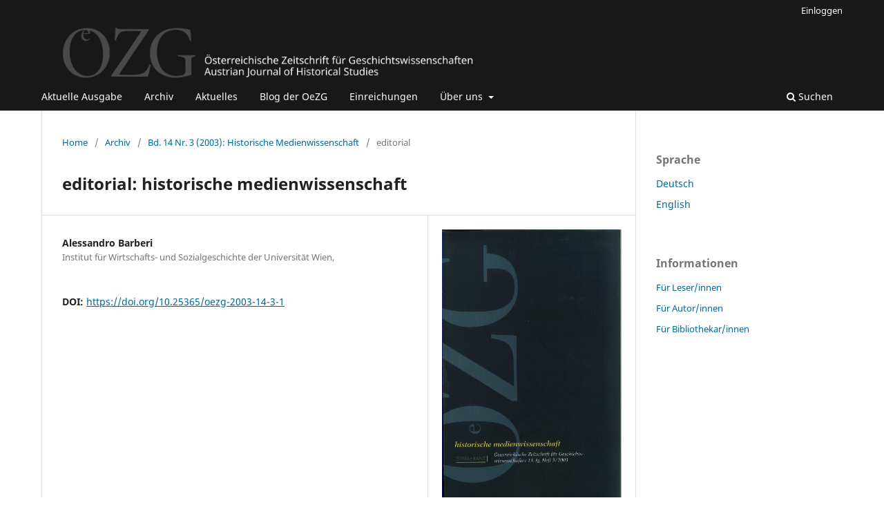

--- FILE ---
content_type: text/html; charset=utf-8
request_url: https://journals.univie.ac.at/index.php/oezg/article/view/5908
body_size: 3910
content:
<!DOCTYPE html>
<html lang="de-DE" xml:lang="de-DE">
<head>
	<meta charset="utf-8">
	<meta name="viewport" content="width=device-width, initial-scale=1.0">
	<title>
		editorial: historische medienwissenschaft
							| Österreichische Zeitschrift für Geschichtswissenschaften
			</title>

	
<meta name="generator" content="Open Journal Systems 3.3.0.17">
<link rel="schema.DC" href="http://purl.org/dc/elements/1.1/" />
<meta name="DC.Creator.PersonalName" content="Alessandro Barberi"/>
<meta name="DC.Date.created" scheme="ISO8601" content="2003-08-01"/>
<meta name="DC.Date.dateSubmitted" scheme="ISO8601" content="2021-03-01"/>
<meta name="DC.Date.issued" scheme="ISO8601" content="2003-08-01"/>
<meta name="DC.Date.modified" scheme="ISO8601" content="2021-03-01"/>
<meta name="DC.Description" xml:lang="de" content=""/>
<meta name="DC.Description" xml:lang="en" content=""/>
<meta name="DC.Format" scheme="IMT" content="application/pdf"/>
<meta name="DC.Identifier" content="5908"/>
<meta name="DC.Identifier.pageNumber" content="5–11"/>
<meta name="DC.Identifier.DOI" content="10.25365/oezg-2003-14-3-1"/>
<meta name="DC.Identifier.URI" content="https://journals.univie.ac.at/index.php/oezg/article/view/5908"/>
<meta name="DC.Language" scheme="ISO639-1" content="de"/>
<meta name="DC.Rights" content="Copyright (c) 2003 Alessandro Barberi "/>
<meta name="DC.Rights" content=""/>
<meta name="DC.Source" content="Österreichische Zeitschrift für Geschichtswissenschaften"/>
<meta name="DC.Source.ISSN" content="2707-966X"/>
<meta name="DC.Source.Issue" content="3"/>
<meta name="DC.Source.Volume" content="14"/>
<meta name="DC.Source.URI" content="https://journals.univie.ac.at/index.php/oezg"/>
<meta name="DC.Title" content="editorial: historische medienwissenschaft"/>
<meta name="DC.Type" content="Text.Serial.Journal"/>
<meta name="DC.Type.articleType" content="editorial"/>
<meta name="gs_meta_revision" content="1.1"/>
<meta name="citation_journal_title" content="Österreichische Zeitschrift für Geschichtswissenschaften"/>
<meta name="citation_journal_abbrev" content="OeZG"/>
<meta name="citation_issn" content="2707-966X"/> 
<meta name="citation_author" content="Alessandro Barberi"/>
<meta name="citation_author_institution" content="Institut für Wirtschafts- und Sozialgeschichte der Universität Wien,"/>
<meta name="citation_title" content="editorial: historische medienwissenschaft"/>
<meta name="citation_language" content="de"/>
<meta name="citation_date" content="2003/08/01"/>
<meta name="citation_volume" content="14"/>
<meta name="citation_issue" content="3"/>
<meta name="citation_firstpage" content="5–11"/>
<meta name="citation_lastpage" content="5–11"/>
<meta name="citation_doi" content="10.25365/oezg-2003-14-3-1"/>
<meta name="citation_abstract_html_url" content="https://journals.univie.ac.at/index.php/oezg/article/view/5908"/>
<meta name="citation_pdf_url" content="https://journals.univie.ac.at/index.php/oezg/article/download/5908/5837"/>
	<link rel="stylesheet" href="https://journals.univie.ac.at/index.php/oezg/$$$call$$$/page/page/css?name=stylesheet" type="text/css" /><link rel="stylesheet" href="https://journals.univie.ac.at/index.php/oezg/$$$call$$$/page/page/css?name=font" type="text/css" /><link rel="stylesheet" href="https://journals.univie.ac.at/lib/pkp/styles/fontawesome/fontawesome.css?v=3.3.0.17" type="text/css" />
</head>
<body class="pkp_page_article pkp_op_view has_site_logo" dir="ltr">

	<div class="pkp_structure_page">

				<header class="pkp_structure_head" id="headerNavigationContainer" role="banner">
						
 <nav class="cmp_skip_to_content" aria-label="Springe zu Inhalt-Links">
	<a href="#pkp_content_main">Zum Inhalt springen</a>
	<a href="#siteNav">Zur Hauptnavigation springen</a>
		<a href="#pkp_content_footer">Zur Fußzeile springen</a>
</nav>

			<div class="pkp_head_wrapper">

				<div class="pkp_site_name_wrapper">
					<button class="pkp_site_nav_toggle">
						<span>Open Menu</span>
					</button>
										<div class="pkp_site_name">
																<a href="						https://journals.univie.ac.at/index.php/oezg/index
					" class="is_img">
							<img src="https://journals.univie.ac.at/public/journals/15/pageHeaderLogoImage_de_DE.png" width="6248" height="792"  />
						</a>
										</div>
				</div>

				
				<nav class="pkp_site_nav_menu" aria-label="Website-Navigation">
					<a id="siteNav"></a>
					<div class="pkp_navigation_primary_row">
						<div class="pkp_navigation_primary_wrapper">
																				<ul id="navigationPrimary" class="pkp_navigation_primary pkp_nav_list">
								<li class="">
				<a href="https://journals.univie.ac.at/index.php/oezg/issue/current">
					Aktuelle Ausgabe
				</a>
							</li>
								<li class="">
				<a href="https://journals.univie.ac.at/index.php/oezg/issue/archive">
					Archiv
				</a>
							</li>
								<li class="">
				<a href="https://journals.univie.ac.at/index.php/oezg/announcement">
					Aktuelles
				</a>
							</li>
								<li class="">
				<a href="https://journals.univie.ac.at/index.php/oezg/blog">
					Blog der OeZG
				</a>
							</li>
								<li class="">
				<a href="https://journals.univie.ac.at/index.php/oezg/about/submissions">
					Einreichungen
				</a>
							</li>
								<li class="">
				<a href="https://journals.univie.ac.at/index.php/oezg/about">
					Über uns
				</a>
									<ul>
																					<li class="">
									<a href="https://journals.univie.ac.at/index.php/oezg/about">
										Über die Zeitschrift
									</a>
								</li>
																												<li class="">
									<a href="https://journals.univie.ac.at/index.php/oezg/about/editorialTeam">
										Redaktion
									</a>
								</li>
																												<li class="">
									<a href="https://journals.univie.ac.at/index.php/oezg/editorialboard">
										Herausgeber*innen
									</a>
								</li>
																												<li class="">
									<a href="https://journals.univie.ac.at/index.php/oezg/scientificboard">
										Wissenschaftlicher Beirat
									</a>
								</li>
																												<li class="">
									<a href="https://journals.univie.ac.at/index.php/oezg/oezgstylesheet">
										OeZG-Stylesheet
									</a>
								</li>
																												<li class="">
									<a href="https://journals.univie.ac.at/index.php/oezg/list">
										OeZG-Bände seit 1990
									</a>
								</li>
																												<li class="">
									<a href="https://journals.univie.ac.at/index.php/oezg/about/contact">
										Kontakt
									</a>
								</li>
																		</ul>
							</li>
			</ul>

				

																						<div class="pkp_navigation_search_wrapper">
									<a href="https://journals.univie.ac.at/index.php/oezg/search" class="pkp_search pkp_search_desktop">
										<span class="fa fa-search" aria-hidden="true"></span>
										Suchen
									</a>
								</div>
													</div>
					</div>
					<div class="pkp_navigation_user_wrapper" id="navigationUserWrapper">
							<ul id="navigationUser" class="pkp_navigation_user pkp_nav_list">
								<li class="profile">
				<a href="https://journals.univie.ac.at/index.php/oezg/login">
					Einloggen
				</a>
							</li>
										</ul>

					</div>
				</nav>
			</div><!-- .pkp_head_wrapper -->
		</header><!-- .pkp_structure_head -->

						<div class="pkp_structure_content has_sidebar">
			<div class="pkp_structure_main" role="main">
				<a id="pkp_content_main"></a>

<div class="page page_article">
			<nav class="cmp_breadcrumbs" role="navigation" aria-label="Sie sind hier:">
	<ol>
		<li>
			<a href="https://journals.univie.ac.at/index.php/oezg/index">
				Home
			</a>
			<span class="separator">/</span>
		</li>
		<li>
			<a href="https://journals.univie.ac.at/index.php/oezg/issue/archive">
				Archiv
			</a>
			<span class="separator">/</span>
		</li>
					<li>
				<a href="https://journals.univie.ac.at/index.php/oezg/issue/view/451">
					Bd. 14 Nr. 3 (2003): Historische Medienwissenschaft
				</a>
				<span class="separator">/</span>
			</li>
				<li class="current" aria-current="page">
			<span aria-current="page">
									editorial
							</span>
		</li>
	</ol>
</nav>
	
		  	 <article class="obj_article_details">

		
	<h1 class="page_title">
		editorial: historische medienwissenschaft
	</h1>

	
	<div class="row">
		<div class="main_entry">

							<section class="item authors">
					<h2 class="pkp_screen_reader">Autor/innen</h2>
					<ul class="authors">
											<li>
							<span class="name">
								Alessandro Barberi
							</span>
															<span class="affiliation">
									Institut für Wirtschafts- und Sozialgeschichte der Universität Wien,
																	</span>
																				</li>
										</ul>
				</section>
			
																												<section class="item doi">
						<h2 class="label">
														DOI:
						</h2>
						<span class="value">
							<a href="https://doi.org/10.25365/oezg-2003-14-3-1">
								https://doi.org/10.25365/oezg-2003-14-3-1
							</a>
						</span>
					</section>
							
						
						
			

																			
						
		</div><!-- .main_entry -->

		<div class="entry_details">

										<div class="item cover_image">
					<div class="sub_item">
													<a href="https://journals.univie.ac.at/index.php/oezg/issue/view/451">
								<img src="https://journals.univie.ac.at/public/journals/15/cover_issue_451_de_DE.jpg" alt="">
							</a>
											</div>
				</div>
			
										<div class="item galleys">
					<h2 class="pkp_screen_reader">
						Downloads
					</h2>
					<ul class="value galleys_links">
													<li>
								
	
							

<a class="obj_galley_link pdf" href="https://journals.univie.ac.at/index.php/oezg/article/view/5908/5837">

		
	PDF

	</a>
							</li>
											</ul>
				</div>
						
						<div class="item published">
				<section class="sub_item">
					<h2 class="label">
						Veröffentlicht
					</h2>
					<div class="value">
																			<span>2003-08-01</span>
																	</div>
				</section>
							</div>
			
										<div class="item citation">
					<section class="sub_item citation_display">
						<h2 class="label">
							Zitationsvorschlag
						</h2>
						<div class="value">
							<div id="citationOutput" role="region" aria-live="polite">
								<div class="csl-bib-body">
  <div class="csl-entry">Barberi, A. (2003). editorial: historische medienwissenschaft. <i>Österreichische Zeitschrift für Geschichtswissenschaften</i>, <i>14</i>(3), 5–11. https://doi.org/10.25365/oezg-2003-14-3-1</div>
</div>
							</div>
							<div class="citation_formats">
								<button class="cmp_button citation_formats_button" aria-controls="cslCitationFormats" aria-expanded="false" data-csl-dropdown="true">
									Zitationsformate
								</button>
								<div id="cslCitationFormats" class="citation_formats_list" aria-hidden="true">
									<ul class="citation_formats_styles">
																					<li>
												<a
													aria-controls="citationOutput"
													href="https://journals.univie.ac.at/index.php/oezg/citationstylelanguage/get/acm-sig-proceedings?submissionId=5908&amp;publicationId=5370"
													data-load-citation
													data-json-href="https://journals.univie.ac.at/index.php/oezg/citationstylelanguage/get/acm-sig-proceedings?submissionId=5908&amp;publicationId=5370&amp;return=json"
												>
													ACM
												</a>
											</li>
																					<li>
												<a
													aria-controls="citationOutput"
													href="https://journals.univie.ac.at/index.php/oezg/citationstylelanguage/get/acs-nano?submissionId=5908&amp;publicationId=5370"
													data-load-citation
													data-json-href="https://journals.univie.ac.at/index.php/oezg/citationstylelanguage/get/acs-nano?submissionId=5908&amp;publicationId=5370&amp;return=json"
												>
													ACS
												</a>
											</li>
																					<li>
												<a
													aria-controls="citationOutput"
													href="https://journals.univie.ac.at/index.php/oezg/citationstylelanguage/get/apa?submissionId=5908&amp;publicationId=5370"
													data-load-citation
													data-json-href="https://journals.univie.ac.at/index.php/oezg/citationstylelanguage/get/apa?submissionId=5908&amp;publicationId=5370&amp;return=json"
												>
													APA
												</a>
											</li>
																					<li>
												<a
													aria-controls="citationOutput"
													href="https://journals.univie.ac.at/index.php/oezg/citationstylelanguage/get/associacao-brasileira-de-normas-tecnicas?submissionId=5908&amp;publicationId=5370"
													data-load-citation
													data-json-href="https://journals.univie.ac.at/index.php/oezg/citationstylelanguage/get/associacao-brasileira-de-normas-tecnicas?submissionId=5908&amp;publicationId=5370&amp;return=json"
												>
													ABNT
												</a>
											</li>
																					<li>
												<a
													aria-controls="citationOutput"
													href="https://journals.univie.ac.at/index.php/oezg/citationstylelanguage/get/chicago-author-date?submissionId=5908&amp;publicationId=5370"
													data-load-citation
													data-json-href="https://journals.univie.ac.at/index.php/oezg/citationstylelanguage/get/chicago-author-date?submissionId=5908&amp;publicationId=5370&amp;return=json"
												>
													Chicago
												</a>
											</li>
																					<li>
												<a
													aria-controls="citationOutput"
													href="https://journals.univie.ac.at/index.php/oezg/citationstylelanguage/get/harvard-cite-them-right?submissionId=5908&amp;publicationId=5370"
													data-load-citation
													data-json-href="https://journals.univie.ac.at/index.php/oezg/citationstylelanguage/get/harvard-cite-them-right?submissionId=5908&amp;publicationId=5370&amp;return=json"
												>
													Harvard
												</a>
											</li>
																					<li>
												<a
													aria-controls="citationOutput"
													href="https://journals.univie.ac.at/index.php/oezg/citationstylelanguage/get/ieee?submissionId=5908&amp;publicationId=5370"
													data-load-citation
													data-json-href="https://journals.univie.ac.at/index.php/oezg/citationstylelanguage/get/ieee?submissionId=5908&amp;publicationId=5370&amp;return=json"
												>
													IEEE
												</a>
											</li>
																					<li>
												<a
													aria-controls="citationOutput"
													href="https://journals.univie.ac.at/index.php/oezg/citationstylelanguage/get/modern-language-association?submissionId=5908&amp;publicationId=5370"
													data-load-citation
													data-json-href="https://journals.univie.ac.at/index.php/oezg/citationstylelanguage/get/modern-language-association?submissionId=5908&amp;publicationId=5370&amp;return=json"
												>
													MLA
												</a>
											</li>
																					<li>
												<a
													aria-controls="citationOutput"
													href="https://journals.univie.ac.at/index.php/oezg/citationstylelanguage/get/turabian-fullnote-bibliography?submissionId=5908&amp;publicationId=5370"
													data-load-citation
													data-json-href="https://journals.univie.ac.at/index.php/oezg/citationstylelanguage/get/turabian-fullnote-bibliography?submissionId=5908&amp;publicationId=5370&amp;return=json"
												>
													Turabian
												</a>
											</li>
																					<li>
												<a
													aria-controls="citationOutput"
													href="https://journals.univie.ac.at/index.php/oezg/citationstylelanguage/get/vancouver?submissionId=5908&amp;publicationId=5370"
													data-load-citation
													data-json-href="https://journals.univie.ac.at/index.php/oezg/citationstylelanguage/get/vancouver?submissionId=5908&amp;publicationId=5370&amp;return=json"
												>
													Vancouver
												</a>
											</li>
																			</ul>
																			<div class="label">
											Bibliografische Angaben herunterladen
										</div>
										<ul class="citation_formats_styles">
																							<li>
													<a href="https://journals.univie.ac.at/index.php/oezg/citationstylelanguage/download/ris?submissionId=5908&amp;publicationId=5370">
														<span class="fa fa-download"></span>
														Endnote/Zotero/Mendeley (RIS)
													</a>
												</li>
																							<li>
													<a href="https://journals.univie.ac.at/index.php/oezg/citationstylelanguage/download/bibtex?submissionId=5908&amp;publicationId=5370">
														<span class="fa fa-download"></span>
														BibTeX
													</a>
												</li>
																					</ul>
																	</div>
							</div>
						</div>
					</section>
				</div>
			
										<div class="item issue">

											<section class="sub_item">
							<h2 class="label">
								Ausgabe
							</h2>
							<div class="value">
								<a class="title" href="https://journals.univie.ac.at/index.php/oezg/issue/view/451">
									Bd. 14 Nr. 3 (2003): Historische Medienwissenschaft
								</a>
							</div>
						</section>
					
											<section class="sub_item">
							<h2 class="label">
								Rubrik
							</h2>
							<div class="value">
								editorial
							</div>
						</section>
					
									</div>
			
															
						
			

		</div><!-- .entry_details -->
	</div><!-- .row -->

</article>

	

</div><!-- .page -->

	</div><!-- pkp_structure_main -->

									<div class="pkp_structure_sidebar left" role="complementary" aria-label="Seitenleiste">
				<div class="pkp_block block_language">
	<h2 class="title">
		Sprache
	</h2>

	<div class="content">
		<ul>
							<li class="locale_de_DE current" lang="de-DE">
					<a href="https://journals.univie.ac.at/index.php/oezg/user/setLocale/de_DE?source=%2Findex.php%2Foezg%2Farticle%2Fview%2F5908">
						Deutsch
					</a>
				</li>
							<li class="locale_en_US" lang="en-US">
					<a href="https://journals.univie.ac.at/index.php/oezg/user/setLocale/en_US?source=%2Findex.php%2Foezg%2Farticle%2Fview%2F5908">
						English
					</a>
				</li>
					</ul>
	</div>
</div><!-- .block_language -->
<div class="pkp_block block_information">
	<h2 class="title">Informationen</h2>
	<div class="content">
		<ul>
							<li>
					<a href="https://journals.univie.ac.at/index.php/oezg/information/readers">
						Für Leser/innen
					</a>
				</li>
										<li>
					<a href="https://journals.univie.ac.at/index.php/oezg/information/authors">
						Für Autor/innen
					</a>
				</li>
										<li>
					<a href="https://journals.univie.ac.at/index.php/oezg/information/librarians">
						Für Bibliothekar/innen
					</a>
				</li>
					</ul>
	</div>
</div>

			</div><!-- pkp_sidebar.left -->
			</div><!-- pkp_structure_content -->

<div class="pkp_structure_footer_wrapper" role="contentinfo">
	<a id="pkp_content_footer"></a>

	<div class="pkp_structure_footer">

					<div class="pkp_footer_content">
				<p>Österreichische Zeitschrift für Geschichtswissenschaften //<br>Austrian Journal of Historical Studies</p>
			</div>
		
		<div class="pkp_brand_footer" role="complementary">
			<a href="https://journals.univie.ac.at/index.php/oezg/about/aboutThisPublishingSystem">
				<img alt="Mehr Informationen über dieses Publikationssystem, die Plattform und den Workflow von OJS/PKP." src="https://journals.univie.ac.at/templates/images/ojs_brand.png">
			</a>
		</div>
	</div>
</div><!-- pkp_structure_footer_wrapper -->

</div><!-- pkp_structure_page -->

<script src="https://journals.univie.ac.at/lib/pkp/lib/vendor/components/jquery/jquery.min.js?v=3.3.0.17" type="text/javascript"></script><script src="https://journals.univie.ac.at/lib/pkp/lib/vendor/components/jqueryui/jquery-ui.min.js?v=3.3.0.17" type="text/javascript"></script><script src="https://journals.univie.ac.at/plugins/themes/default/js/lib/popper/popper.js?v=3.3.0.17" type="text/javascript"></script><script src="https://journals.univie.ac.at/plugins/themes/default/js/lib/bootstrap/util.js?v=3.3.0.17" type="text/javascript"></script><script src="https://journals.univie.ac.at/plugins/themes/default/js/lib/bootstrap/dropdown.js?v=3.3.0.17" type="text/javascript"></script><script src="https://journals.univie.ac.at/plugins/themes/default/js/main.js?v=3.3.0.17" type="text/javascript"></script><script src="https://journals.univie.ac.at/plugins/generic/citationStyleLanguage/js/articleCitation.js?v=3.3.0.17" type="text/javascript"></script>


</body>
</html>
